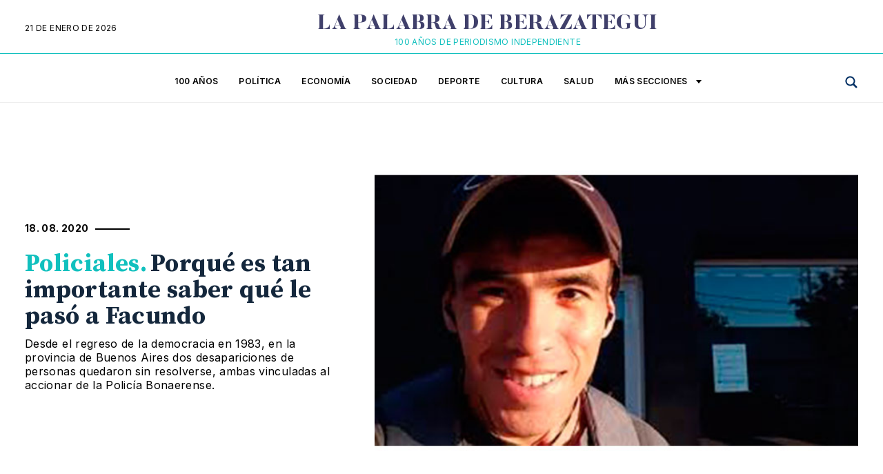

--- FILE ---
content_type: text/html; charset=utf-8
request_url: https://www.google.com/recaptcha/api2/anchor?ar=1&k=6LeSK1UmAAAAABpqjSdV59Oui7ePeZHL9F2Pv9Ys&co=aHR0cHM6Ly9sYXBhbGFicmFkZWJlcmF6YXRlZ3VpLmNvbS5hcjo0NDM.&hl=es&v=PoyoqOPhxBO7pBk68S4YbpHZ&theme=light&size=normal&anchor-ms=20000&execute-ms=30000&cb=78pts83ryu2c
body_size: 49468
content:
<!DOCTYPE HTML><html dir="ltr" lang="es"><head><meta http-equiv="Content-Type" content="text/html; charset=UTF-8">
<meta http-equiv="X-UA-Compatible" content="IE=edge">
<title>reCAPTCHA</title>
<style type="text/css">
/* cyrillic-ext */
@font-face {
  font-family: 'Roboto';
  font-style: normal;
  font-weight: 400;
  font-stretch: 100%;
  src: url(//fonts.gstatic.com/s/roboto/v48/KFO7CnqEu92Fr1ME7kSn66aGLdTylUAMa3GUBHMdazTgWw.woff2) format('woff2');
  unicode-range: U+0460-052F, U+1C80-1C8A, U+20B4, U+2DE0-2DFF, U+A640-A69F, U+FE2E-FE2F;
}
/* cyrillic */
@font-face {
  font-family: 'Roboto';
  font-style: normal;
  font-weight: 400;
  font-stretch: 100%;
  src: url(//fonts.gstatic.com/s/roboto/v48/KFO7CnqEu92Fr1ME7kSn66aGLdTylUAMa3iUBHMdazTgWw.woff2) format('woff2');
  unicode-range: U+0301, U+0400-045F, U+0490-0491, U+04B0-04B1, U+2116;
}
/* greek-ext */
@font-face {
  font-family: 'Roboto';
  font-style: normal;
  font-weight: 400;
  font-stretch: 100%;
  src: url(//fonts.gstatic.com/s/roboto/v48/KFO7CnqEu92Fr1ME7kSn66aGLdTylUAMa3CUBHMdazTgWw.woff2) format('woff2');
  unicode-range: U+1F00-1FFF;
}
/* greek */
@font-face {
  font-family: 'Roboto';
  font-style: normal;
  font-weight: 400;
  font-stretch: 100%;
  src: url(//fonts.gstatic.com/s/roboto/v48/KFO7CnqEu92Fr1ME7kSn66aGLdTylUAMa3-UBHMdazTgWw.woff2) format('woff2');
  unicode-range: U+0370-0377, U+037A-037F, U+0384-038A, U+038C, U+038E-03A1, U+03A3-03FF;
}
/* math */
@font-face {
  font-family: 'Roboto';
  font-style: normal;
  font-weight: 400;
  font-stretch: 100%;
  src: url(//fonts.gstatic.com/s/roboto/v48/KFO7CnqEu92Fr1ME7kSn66aGLdTylUAMawCUBHMdazTgWw.woff2) format('woff2');
  unicode-range: U+0302-0303, U+0305, U+0307-0308, U+0310, U+0312, U+0315, U+031A, U+0326-0327, U+032C, U+032F-0330, U+0332-0333, U+0338, U+033A, U+0346, U+034D, U+0391-03A1, U+03A3-03A9, U+03B1-03C9, U+03D1, U+03D5-03D6, U+03F0-03F1, U+03F4-03F5, U+2016-2017, U+2034-2038, U+203C, U+2040, U+2043, U+2047, U+2050, U+2057, U+205F, U+2070-2071, U+2074-208E, U+2090-209C, U+20D0-20DC, U+20E1, U+20E5-20EF, U+2100-2112, U+2114-2115, U+2117-2121, U+2123-214F, U+2190, U+2192, U+2194-21AE, U+21B0-21E5, U+21F1-21F2, U+21F4-2211, U+2213-2214, U+2216-22FF, U+2308-230B, U+2310, U+2319, U+231C-2321, U+2336-237A, U+237C, U+2395, U+239B-23B7, U+23D0, U+23DC-23E1, U+2474-2475, U+25AF, U+25B3, U+25B7, U+25BD, U+25C1, U+25CA, U+25CC, U+25FB, U+266D-266F, U+27C0-27FF, U+2900-2AFF, U+2B0E-2B11, U+2B30-2B4C, U+2BFE, U+3030, U+FF5B, U+FF5D, U+1D400-1D7FF, U+1EE00-1EEFF;
}
/* symbols */
@font-face {
  font-family: 'Roboto';
  font-style: normal;
  font-weight: 400;
  font-stretch: 100%;
  src: url(//fonts.gstatic.com/s/roboto/v48/KFO7CnqEu92Fr1ME7kSn66aGLdTylUAMaxKUBHMdazTgWw.woff2) format('woff2');
  unicode-range: U+0001-000C, U+000E-001F, U+007F-009F, U+20DD-20E0, U+20E2-20E4, U+2150-218F, U+2190, U+2192, U+2194-2199, U+21AF, U+21E6-21F0, U+21F3, U+2218-2219, U+2299, U+22C4-22C6, U+2300-243F, U+2440-244A, U+2460-24FF, U+25A0-27BF, U+2800-28FF, U+2921-2922, U+2981, U+29BF, U+29EB, U+2B00-2BFF, U+4DC0-4DFF, U+FFF9-FFFB, U+10140-1018E, U+10190-1019C, U+101A0, U+101D0-101FD, U+102E0-102FB, U+10E60-10E7E, U+1D2C0-1D2D3, U+1D2E0-1D37F, U+1F000-1F0FF, U+1F100-1F1AD, U+1F1E6-1F1FF, U+1F30D-1F30F, U+1F315, U+1F31C, U+1F31E, U+1F320-1F32C, U+1F336, U+1F378, U+1F37D, U+1F382, U+1F393-1F39F, U+1F3A7-1F3A8, U+1F3AC-1F3AF, U+1F3C2, U+1F3C4-1F3C6, U+1F3CA-1F3CE, U+1F3D4-1F3E0, U+1F3ED, U+1F3F1-1F3F3, U+1F3F5-1F3F7, U+1F408, U+1F415, U+1F41F, U+1F426, U+1F43F, U+1F441-1F442, U+1F444, U+1F446-1F449, U+1F44C-1F44E, U+1F453, U+1F46A, U+1F47D, U+1F4A3, U+1F4B0, U+1F4B3, U+1F4B9, U+1F4BB, U+1F4BF, U+1F4C8-1F4CB, U+1F4D6, U+1F4DA, U+1F4DF, U+1F4E3-1F4E6, U+1F4EA-1F4ED, U+1F4F7, U+1F4F9-1F4FB, U+1F4FD-1F4FE, U+1F503, U+1F507-1F50B, U+1F50D, U+1F512-1F513, U+1F53E-1F54A, U+1F54F-1F5FA, U+1F610, U+1F650-1F67F, U+1F687, U+1F68D, U+1F691, U+1F694, U+1F698, U+1F6AD, U+1F6B2, U+1F6B9-1F6BA, U+1F6BC, U+1F6C6-1F6CF, U+1F6D3-1F6D7, U+1F6E0-1F6EA, U+1F6F0-1F6F3, U+1F6F7-1F6FC, U+1F700-1F7FF, U+1F800-1F80B, U+1F810-1F847, U+1F850-1F859, U+1F860-1F887, U+1F890-1F8AD, U+1F8B0-1F8BB, U+1F8C0-1F8C1, U+1F900-1F90B, U+1F93B, U+1F946, U+1F984, U+1F996, U+1F9E9, U+1FA00-1FA6F, U+1FA70-1FA7C, U+1FA80-1FA89, U+1FA8F-1FAC6, U+1FACE-1FADC, U+1FADF-1FAE9, U+1FAF0-1FAF8, U+1FB00-1FBFF;
}
/* vietnamese */
@font-face {
  font-family: 'Roboto';
  font-style: normal;
  font-weight: 400;
  font-stretch: 100%;
  src: url(//fonts.gstatic.com/s/roboto/v48/KFO7CnqEu92Fr1ME7kSn66aGLdTylUAMa3OUBHMdazTgWw.woff2) format('woff2');
  unicode-range: U+0102-0103, U+0110-0111, U+0128-0129, U+0168-0169, U+01A0-01A1, U+01AF-01B0, U+0300-0301, U+0303-0304, U+0308-0309, U+0323, U+0329, U+1EA0-1EF9, U+20AB;
}
/* latin-ext */
@font-face {
  font-family: 'Roboto';
  font-style: normal;
  font-weight: 400;
  font-stretch: 100%;
  src: url(//fonts.gstatic.com/s/roboto/v48/KFO7CnqEu92Fr1ME7kSn66aGLdTylUAMa3KUBHMdazTgWw.woff2) format('woff2');
  unicode-range: U+0100-02BA, U+02BD-02C5, U+02C7-02CC, U+02CE-02D7, U+02DD-02FF, U+0304, U+0308, U+0329, U+1D00-1DBF, U+1E00-1E9F, U+1EF2-1EFF, U+2020, U+20A0-20AB, U+20AD-20C0, U+2113, U+2C60-2C7F, U+A720-A7FF;
}
/* latin */
@font-face {
  font-family: 'Roboto';
  font-style: normal;
  font-weight: 400;
  font-stretch: 100%;
  src: url(//fonts.gstatic.com/s/roboto/v48/KFO7CnqEu92Fr1ME7kSn66aGLdTylUAMa3yUBHMdazQ.woff2) format('woff2');
  unicode-range: U+0000-00FF, U+0131, U+0152-0153, U+02BB-02BC, U+02C6, U+02DA, U+02DC, U+0304, U+0308, U+0329, U+2000-206F, U+20AC, U+2122, U+2191, U+2193, U+2212, U+2215, U+FEFF, U+FFFD;
}
/* cyrillic-ext */
@font-face {
  font-family: 'Roboto';
  font-style: normal;
  font-weight: 500;
  font-stretch: 100%;
  src: url(//fonts.gstatic.com/s/roboto/v48/KFO7CnqEu92Fr1ME7kSn66aGLdTylUAMa3GUBHMdazTgWw.woff2) format('woff2');
  unicode-range: U+0460-052F, U+1C80-1C8A, U+20B4, U+2DE0-2DFF, U+A640-A69F, U+FE2E-FE2F;
}
/* cyrillic */
@font-face {
  font-family: 'Roboto';
  font-style: normal;
  font-weight: 500;
  font-stretch: 100%;
  src: url(//fonts.gstatic.com/s/roboto/v48/KFO7CnqEu92Fr1ME7kSn66aGLdTylUAMa3iUBHMdazTgWw.woff2) format('woff2');
  unicode-range: U+0301, U+0400-045F, U+0490-0491, U+04B0-04B1, U+2116;
}
/* greek-ext */
@font-face {
  font-family: 'Roboto';
  font-style: normal;
  font-weight: 500;
  font-stretch: 100%;
  src: url(//fonts.gstatic.com/s/roboto/v48/KFO7CnqEu92Fr1ME7kSn66aGLdTylUAMa3CUBHMdazTgWw.woff2) format('woff2');
  unicode-range: U+1F00-1FFF;
}
/* greek */
@font-face {
  font-family: 'Roboto';
  font-style: normal;
  font-weight: 500;
  font-stretch: 100%;
  src: url(//fonts.gstatic.com/s/roboto/v48/KFO7CnqEu92Fr1ME7kSn66aGLdTylUAMa3-UBHMdazTgWw.woff2) format('woff2');
  unicode-range: U+0370-0377, U+037A-037F, U+0384-038A, U+038C, U+038E-03A1, U+03A3-03FF;
}
/* math */
@font-face {
  font-family: 'Roboto';
  font-style: normal;
  font-weight: 500;
  font-stretch: 100%;
  src: url(//fonts.gstatic.com/s/roboto/v48/KFO7CnqEu92Fr1ME7kSn66aGLdTylUAMawCUBHMdazTgWw.woff2) format('woff2');
  unicode-range: U+0302-0303, U+0305, U+0307-0308, U+0310, U+0312, U+0315, U+031A, U+0326-0327, U+032C, U+032F-0330, U+0332-0333, U+0338, U+033A, U+0346, U+034D, U+0391-03A1, U+03A3-03A9, U+03B1-03C9, U+03D1, U+03D5-03D6, U+03F0-03F1, U+03F4-03F5, U+2016-2017, U+2034-2038, U+203C, U+2040, U+2043, U+2047, U+2050, U+2057, U+205F, U+2070-2071, U+2074-208E, U+2090-209C, U+20D0-20DC, U+20E1, U+20E5-20EF, U+2100-2112, U+2114-2115, U+2117-2121, U+2123-214F, U+2190, U+2192, U+2194-21AE, U+21B0-21E5, U+21F1-21F2, U+21F4-2211, U+2213-2214, U+2216-22FF, U+2308-230B, U+2310, U+2319, U+231C-2321, U+2336-237A, U+237C, U+2395, U+239B-23B7, U+23D0, U+23DC-23E1, U+2474-2475, U+25AF, U+25B3, U+25B7, U+25BD, U+25C1, U+25CA, U+25CC, U+25FB, U+266D-266F, U+27C0-27FF, U+2900-2AFF, U+2B0E-2B11, U+2B30-2B4C, U+2BFE, U+3030, U+FF5B, U+FF5D, U+1D400-1D7FF, U+1EE00-1EEFF;
}
/* symbols */
@font-face {
  font-family: 'Roboto';
  font-style: normal;
  font-weight: 500;
  font-stretch: 100%;
  src: url(//fonts.gstatic.com/s/roboto/v48/KFO7CnqEu92Fr1ME7kSn66aGLdTylUAMaxKUBHMdazTgWw.woff2) format('woff2');
  unicode-range: U+0001-000C, U+000E-001F, U+007F-009F, U+20DD-20E0, U+20E2-20E4, U+2150-218F, U+2190, U+2192, U+2194-2199, U+21AF, U+21E6-21F0, U+21F3, U+2218-2219, U+2299, U+22C4-22C6, U+2300-243F, U+2440-244A, U+2460-24FF, U+25A0-27BF, U+2800-28FF, U+2921-2922, U+2981, U+29BF, U+29EB, U+2B00-2BFF, U+4DC0-4DFF, U+FFF9-FFFB, U+10140-1018E, U+10190-1019C, U+101A0, U+101D0-101FD, U+102E0-102FB, U+10E60-10E7E, U+1D2C0-1D2D3, U+1D2E0-1D37F, U+1F000-1F0FF, U+1F100-1F1AD, U+1F1E6-1F1FF, U+1F30D-1F30F, U+1F315, U+1F31C, U+1F31E, U+1F320-1F32C, U+1F336, U+1F378, U+1F37D, U+1F382, U+1F393-1F39F, U+1F3A7-1F3A8, U+1F3AC-1F3AF, U+1F3C2, U+1F3C4-1F3C6, U+1F3CA-1F3CE, U+1F3D4-1F3E0, U+1F3ED, U+1F3F1-1F3F3, U+1F3F5-1F3F7, U+1F408, U+1F415, U+1F41F, U+1F426, U+1F43F, U+1F441-1F442, U+1F444, U+1F446-1F449, U+1F44C-1F44E, U+1F453, U+1F46A, U+1F47D, U+1F4A3, U+1F4B0, U+1F4B3, U+1F4B9, U+1F4BB, U+1F4BF, U+1F4C8-1F4CB, U+1F4D6, U+1F4DA, U+1F4DF, U+1F4E3-1F4E6, U+1F4EA-1F4ED, U+1F4F7, U+1F4F9-1F4FB, U+1F4FD-1F4FE, U+1F503, U+1F507-1F50B, U+1F50D, U+1F512-1F513, U+1F53E-1F54A, U+1F54F-1F5FA, U+1F610, U+1F650-1F67F, U+1F687, U+1F68D, U+1F691, U+1F694, U+1F698, U+1F6AD, U+1F6B2, U+1F6B9-1F6BA, U+1F6BC, U+1F6C6-1F6CF, U+1F6D3-1F6D7, U+1F6E0-1F6EA, U+1F6F0-1F6F3, U+1F6F7-1F6FC, U+1F700-1F7FF, U+1F800-1F80B, U+1F810-1F847, U+1F850-1F859, U+1F860-1F887, U+1F890-1F8AD, U+1F8B0-1F8BB, U+1F8C0-1F8C1, U+1F900-1F90B, U+1F93B, U+1F946, U+1F984, U+1F996, U+1F9E9, U+1FA00-1FA6F, U+1FA70-1FA7C, U+1FA80-1FA89, U+1FA8F-1FAC6, U+1FACE-1FADC, U+1FADF-1FAE9, U+1FAF0-1FAF8, U+1FB00-1FBFF;
}
/* vietnamese */
@font-face {
  font-family: 'Roboto';
  font-style: normal;
  font-weight: 500;
  font-stretch: 100%;
  src: url(//fonts.gstatic.com/s/roboto/v48/KFO7CnqEu92Fr1ME7kSn66aGLdTylUAMa3OUBHMdazTgWw.woff2) format('woff2');
  unicode-range: U+0102-0103, U+0110-0111, U+0128-0129, U+0168-0169, U+01A0-01A1, U+01AF-01B0, U+0300-0301, U+0303-0304, U+0308-0309, U+0323, U+0329, U+1EA0-1EF9, U+20AB;
}
/* latin-ext */
@font-face {
  font-family: 'Roboto';
  font-style: normal;
  font-weight: 500;
  font-stretch: 100%;
  src: url(//fonts.gstatic.com/s/roboto/v48/KFO7CnqEu92Fr1ME7kSn66aGLdTylUAMa3KUBHMdazTgWw.woff2) format('woff2');
  unicode-range: U+0100-02BA, U+02BD-02C5, U+02C7-02CC, U+02CE-02D7, U+02DD-02FF, U+0304, U+0308, U+0329, U+1D00-1DBF, U+1E00-1E9F, U+1EF2-1EFF, U+2020, U+20A0-20AB, U+20AD-20C0, U+2113, U+2C60-2C7F, U+A720-A7FF;
}
/* latin */
@font-face {
  font-family: 'Roboto';
  font-style: normal;
  font-weight: 500;
  font-stretch: 100%;
  src: url(//fonts.gstatic.com/s/roboto/v48/KFO7CnqEu92Fr1ME7kSn66aGLdTylUAMa3yUBHMdazQ.woff2) format('woff2');
  unicode-range: U+0000-00FF, U+0131, U+0152-0153, U+02BB-02BC, U+02C6, U+02DA, U+02DC, U+0304, U+0308, U+0329, U+2000-206F, U+20AC, U+2122, U+2191, U+2193, U+2212, U+2215, U+FEFF, U+FFFD;
}
/* cyrillic-ext */
@font-face {
  font-family: 'Roboto';
  font-style: normal;
  font-weight: 900;
  font-stretch: 100%;
  src: url(//fonts.gstatic.com/s/roboto/v48/KFO7CnqEu92Fr1ME7kSn66aGLdTylUAMa3GUBHMdazTgWw.woff2) format('woff2');
  unicode-range: U+0460-052F, U+1C80-1C8A, U+20B4, U+2DE0-2DFF, U+A640-A69F, U+FE2E-FE2F;
}
/* cyrillic */
@font-face {
  font-family: 'Roboto';
  font-style: normal;
  font-weight: 900;
  font-stretch: 100%;
  src: url(//fonts.gstatic.com/s/roboto/v48/KFO7CnqEu92Fr1ME7kSn66aGLdTylUAMa3iUBHMdazTgWw.woff2) format('woff2');
  unicode-range: U+0301, U+0400-045F, U+0490-0491, U+04B0-04B1, U+2116;
}
/* greek-ext */
@font-face {
  font-family: 'Roboto';
  font-style: normal;
  font-weight: 900;
  font-stretch: 100%;
  src: url(//fonts.gstatic.com/s/roboto/v48/KFO7CnqEu92Fr1ME7kSn66aGLdTylUAMa3CUBHMdazTgWw.woff2) format('woff2');
  unicode-range: U+1F00-1FFF;
}
/* greek */
@font-face {
  font-family: 'Roboto';
  font-style: normal;
  font-weight: 900;
  font-stretch: 100%;
  src: url(//fonts.gstatic.com/s/roboto/v48/KFO7CnqEu92Fr1ME7kSn66aGLdTylUAMa3-UBHMdazTgWw.woff2) format('woff2');
  unicode-range: U+0370-0377, U+037A-037F, U+0384-038A, U+038C, U+038E-03A1, U+03A3-03FF;
}
/* math */
@font-face {
  font-family: 'Roboto';
  font-style: normal;
  font-weight: 900;
  font-stretch: 100%;
  src: url(//fonts.gstatic.com/s/roboto/v48/KFO7CnqEu92Fr1ME7kSn66aGLdTylUAMawCUBHMdazTgWw.woff2) format('woff2');
  unicode-range: U+0302-0303, U+0305, U+0307-0308, U+0310, U+0312, U+0315, U+031A, U+0326-0327, U+032C, U+032F-0330, U+0332-0333, U+0338, U+033A, U+0346, U+034D, U+0391-03A1, U+03A3-03A9, U+03B1-03C9, U+03D1, U+03D5-03D6, U+03F0-03F1, U+03F4-03F5, U+2016-2017, U+2034-2038, U+203C, U+2040, U+2043, U+2047, U+2050, U+2057, U+205F, U+2070-2071, U+2074-208E, U+2090-209C, U+20D0-20DC, U+20E1, U+20E5-20EF, U+2100-2112, U+2114-2115, U+2117-2121, U+2123-214F, U+2190, U+2192, U+2194-21AE, U+21B0-21E5, U+21F1-21F2, U+21F4-2211, U+2213-2214, U+2216-22FF, U+2308-230B, U+2310, U+2319, U+231C-2321, U+2336-237A, U+237C, U+2395, U+239B-23B7, U+23D0, U+23DC-23E1, U+2474-2475, U+25AF, U+25B3, U+25B7, U+25BD, U+25C1, U+25CA, U+25CC, U+25FB, U+266D-266F, U+27C0-27FF, U+2900-2AFF, U+2B0E-2B11, U+2B30-2B4C, U+2BFE, U+3030, U+FF5B, U+FF5D, U+1D400-1D7FF, U+1EE00-1EEFF;
}
/* symbols */
@font-face {
  font-family: 'Roboto';
  font-style: normal;
  font-weight: 900;
  font-stretch: 100%;
  src: url(//fonts.gstatic.com/s/roboto/v48/KFO7CnqEu92Fr1ME7kSn66aGLdTylUAMaxKUBHMdazTgWw.woff2) format('woff2');
  unicode-range: U+0001-000C, U+000E-001F, U+007F-009F, U+20DD-20E0, U+20E2-20E4, U+2150-218F, U+2190, U+2192, U+2194-2199, U+21AF, U+21E6-21F0, U+21F3, U+2218-2219, U+2299, U+22C4-22C6, U+2300-243F, U+2440-244A, U+2460-24FF, U+25A0-27BF, U+2800-28FF, U+2921-2922, U+2981, U+29BF, U+29EB, U+2B00-2BFF, U+4DC0-4DFF, U+FFF9-FFFB, U+10140-1018E, U+10190-1019C, U+101A0, U+101D0-101FD, U+102E0-102FB, U+10E60-10E7E, U+1D2C0-1D2D3, U+1D2E0-1D37F, U+1F000-1F0FF, U+1F100-1F1AD, U+1F1E6-1F1FF, U+1F30D-1F30F, U+1F315, U+1F31C, U+1F31E, U+1F320-1F32C, U+1F336, U+1F378, U+1F37D, U+1F382, U+1F393-1F39F, U+1F3A7-1F3A8, U+1F3AC-1F3AF, U+1F3C2, U+1F3C4-1F3C6, U+1F3CA-1F3CE, U+1F3D4-1F3E0, U+1F3ED, U+1F3F1-1F3F3, U+1F3F5-1F3F7, U+1F408, U+1F415, U+1F41F, U+1F426, U+1F43F, U+1F441-1F442, U+1F444, U+1F446-1F449, U+1F44C-1F44E, U+1F453, U+1F46A, U+1F47D, U+1F4A3, U+1F4B0, U+1F4B3, U+1F4B9, U+1F4BB, U+1F4BF, U+1F4C8-1F4CB, U+1F4D6, U+1F4DA, U+1F4DF, U+1F4E3-1F4E6, U+1F4EA-1F4ED, U+1F4F7, U+1F4F9-1F4FB, U+1F4FD-1F4FE, U+1F503, U+1F507-1F50B, U+1F50D, U+1F512-1F513, U+1F53E-1F54A, U+1F54F-1F5FA, U+1F610, U+1F650-1F67F, U+1F687, U+1F68D, U+1F691, U+1F694, U+1F698, U+1F6AD, U+1F6B2, U+1F6B9-1F6BA, U+1F6BC, U+1F6C6-1F6CF, U+1F6D3-1F6D7, U+1F6E0-1F6EA, U+1F6F0-1F6F3, U+1F6F7-1F6FC, U+1F700-1F7FF, U+1F800-1F80B, U+1F810-1F847, U+1F850-1F859, U+1F860-1F887, U+1F890-1F8AD, U+1F8B0-1F8BB, U+1F8C0-1F8C1, U+1F900-1F90B, U+1F93B, U+1F946, U+1F984, U+1F996, U+1F9E9, U+1FA00-1FA6F, U+1FA70-1FA7C, U+1FA80-1FA89, U+1FA8F-1FAC6, U+1FACE-1FADC, U+1FADF-1FAE9, U+1FAF0-1FAF8, U+1FB00-1FBFF;
}
/* vietnamese */
@font-face {
  font-family: 'Roboto';
  font-style: normal;
  font-weight: 900;
  font-stretch: 100%;
  src: url(//fonts.gstatic.com/s/roboto/v48/KFO7CnqEu92Fr1ME7kSn66aGLdTylUAMa3OUBHMdazTgWw.woff2) format('woff2');
  unicode-range: U+0102-0103, U+0110-0111, U+0128-0129, U+0168-0169, U+01A0-01A1, U+01AF-01B0, U+0300-0301, U+0303-0304, U+0308-0309, U+0323, U+0329, U+1EA0-1EF9, U+20AB;
}
/* latin-ext */
@font-face {
  font-family: 'Roboto';
  font-style: normal;
  font-weight: 900;
  font-stretch: 100%;
  src: url(//fonts.gstatic.com/s/roboto/v48/KFO7CnqEu92Fr1ME7kSn66aGLdTylUAMa3KUBHMdazTgWw.woff2) format('woff2');
  unicode-range: U+0100-02BA, U+02BD-02C5, U+02C7-02CC, U+02CE-02D7, U+02DD-02FF, U+0304, U+0308, U+0329, U+1D00-1DBF, U+1E00-1E9F, U+1EF2-1EFF, U+2020, U+20A0-20AB, U+20AD-20C0, U+2113, U+2C60-2C7F, U+A720-A7FF;
}
/* latin */
@font-face {
  font-family: 'Roboto';
  font-style: normal;
  font-weight: 900;
  font-stretch: 100%;
  src: url(//fonts.gstatic.com/s/roboto/v48/KFO7CnqEu92Fr1ME7kSn66aGLdTylUAMa3yUBHMdazQ.woff2) format('woff2');
  unicode-range: U+0000-00FF, U+0131, U+0152-0153, U+02BB-02BC, U+02C6, U+02DA, U+02DC, U+0304, U+0308, U+0329, U+2000-206F, U+20AC, U+2122, U+2191, U+2193, U+2212, U+2215, U+FEFF, U+FFFD;
}

</style>
<link rel="stylesheet" type="text/css" href="https://www.gstatic.com/recaptcha/releases/PoyoqOPhxBO7pBk68S4YbpHZ/styles__ltr.css">
<script nonce="bIbtzbC9Razxlb9JH7DwJQ" type="text/javascript">window['__recaptcha_api'] = 'https://www.google.com/recaptcha/api2/';</script>
<script type="text/javascript" src="https://www.gstatic.com/recaptcha/releases/PoyoqOPhxBO7pBk68S4YbpHZ/recaptcha__es.js" nonce="bIbtzbC9Razxlb9JH7DwJQ">
      
    </script></head>
<body><div id="rc-anchor-alert" class="rc-anchor-alert"></div>
<input type="hidden" id="recaptcha-token" value="[base64]">
<script type="text/javascript" nonce="bIbtzbC9Razxlb9JH7DwJQ">
      recaptcha.anchor.Main.init("[\x22ainput\x22,[\x22bgdata\x22,\x22\x22,\[base64]/[base64]/[base64]/bmV3IHJbeF0oY1swXSk6RT09Mj9uZXcgclt4XShjWzBdLGNbMV0pOkU9PTM/bmV3IHJbeF0oY1swXSxjWzFdLGNbMl0pOkU9PTQ/[base64]/[base64]/[base64]/[base64]/[base64]/[base64]/[base64]/[base64]\x22,\[base64]\x22,\x22LjrDnsOiw7QHwoTDhlg0NW4nBcOKwpYaV8Kyw787VkPCtMKOblbDhcO8w7JJw5vDocK7w6pcQQI2w6fCgjVBw4VMYzk3w7PDksKTw4/[base64]/Co8Otwr/Cr0Q/wr9ewp7Cq8OJK8KkecOLdFt/OyxEdMK4wog7w54tf2seZcOuCFUlAzrDiRF/csOCATwFLMKANVDCtVjDlFsRw6NFw7HCp8OIw6liwpXDhmUxAjZIwrTCk8Obw4HCg2nDoiTDt8OEwoIew4HCsCkQwoPCiCnDrsKBw7bDu0EnwrAAw5xcw4zDtE/[base64]/DssODY2jDrcOwRWvDs8O3w54vSMOoMMKvwr0KHlTDosKYw6zDnQfCvMKkw7HCjlvDhcK1wrMEY3xFKU0Nwo/[base64]/DvMOIWsOtTMOEw73Cn8KZwp/[base64]/DlsOnwrjDtsKlEMK7Oj8bezdOccO3w51bw50CwqE+wp7CoG06QnFWc8KlLcO6TnLCr8OgZEBUwrzCssOhwpTCsFfCg1HCpMOnwr3Cu8KVw4oZwqvDvcOow4nCviFgHsKBwqjDqMKKw7QGYMObw7nCncOywqAtFMOTBgbCn38/wpTDp8OpFHPDkxVww5pdUQhgKkPCpMOUfh07w5M3wpMDVhJ4SG4Ew6DDgMKMwoNBwop2DjUqccKOCTpXasKOwrPCgcKDdsKoQcOIw7/CksKQDMO5McKbw4s7wpoZwpPDnMKww68lwrxMw6bDt8KlN8KpTcKXcjfDisKdw6ByJ0PChMOAMljDjR7Dj0jCiXw/QSjCjwXDm3hNGGNfcsOvecOuw51wF0XCgCBSEsOjKRZywp01w5DDqMKoccK2wpnCrcKBw54hw71UOcK0N03DmMOuYcKgw5LDqwbCiMO+wqchH8O3UCvCusOZFlAvOMOEw5zCqzrDncOEGEgJwpjDpEPCqsOmwp/[base64]/[base64]/[base64]/w6k5wqYEbA7CmBZTw5wwYMOtecOpRcKnw5A4HcK6VsKDw5TCrcOsYcK7w4fCnDwdci/CgGfDpTPCqsKjwrN/[base64]/Cnz1Aw5AvwrkfBXzDg8OeUjvDiXZHXcO0w6krbmbClVnDo8KHw4bDoD/[base64]/[base64]/CjcKNYj/DrsKOw64EXxJtw5h7OsKkasKAPsK8w5FWw67DpcKew5kXCMO5wrzDsyZ8wrDCicO4B8Opw7UZZcOdasK3GMO4RcOJw4DDvFTCrMO/BMK3AkbCvxHCgAstwoNiwp3DknrChi3CucKRU8ObVznDncOYHMKSUcOyNSPCnsOywrDCplhOBcOeEMKmw6PDrzzDlMKiwpDCjcKbX8O7w4nCuMOnw47Dsgw4O8KrasK5PQYTcsOUTDjCjArDisKKd8Knb8KbwovCpMKtCAHCjcKRwpDClwJKw6zCgEE/UcOuWiBGwqPDqwvDucKcw7jCpMO7wrQXEcOAwqHCjcKDCMO6woM/wobDmsKywq/CmsO5LhYrw6BXfG/DhXPCsG7ChwjDtEDCqcOjQAgpw7vCrHXDkAIqc1DCmsOnE8OAwpjCscK3HcOYw4rDoMOtw7BgaEEWWUsuaSkxwp3DucOKwqrDikYHdi1IwqLCtidwU8OGWlh6G8OhPwlsZirCjMK5wrUAM3HDoEnDlWDCocObW8Ovw5A0e8ODw6DDp1LCl1/CmQDDusK8E0Qhw4Jawo7CplzDtDsFw4NiKy46VsKVK8OiwojCucO9dn7DvcK0W8O/wqsUR8Krw7Y3w6XDtT0aS8KLUyNiacOewqNkw4nCgAnCnXQLMXbDs8KZwpoiwqnChFrClsKIwqsPwr18BnTCtT1twovDscKIHsK2w7l0w4hKJcO3UlgRw6DCnyvDlsOfw4QLVG8heFnClFLCqQo/wpDDhTvCqcOzWh3CqcKYVHjCrcKOFx5jwrvDocOZwo/CvMOjZHUqVsKbw6hzNUtawoE4KsK5XsKSw4hIcsKIPj86B8OyFMKewobCm8KZw6l2W8OKKArCl8OCBB7CoMKUwrrCq0HCjMOgKgZdIsKzw5rCrSVNw5nCsMOvC8OvwocAS8KNT2/DvsKOwr/CvHrCkxYuw4JXQ2wNwpfCpT9Mw79mw4XChsKKw6/DisOcH345wpdcwqVfF8KqX0/CmizChwVcw6nDpsKCBsKNTl9jwpZhwrvCjz4RUT8MfSpPw4fDm8KOIcO2wq3CqsKEaicrLyx9E1XDgyHDusObaU/CgsOvLMKLTMK6w58Aw6pJwpTCmng+OsOlw7JzUMOVw53CnsOwKcOuXhDCl8KiNQ7Cn8OsBcO2w7HDj0fCo8O9w57DjhjCoA/Cv3fDiDc0wpQ7w5s6f8OJwrMqQg5aw77DgwbDnMKWVcKaJSzDusO/[base64]/O8KCw7sCwr5/wq3DsMOSeih0dsKIw5TCnkzCuGsgB8OsFwFaGH3DkmAeQx/DmjvCvsOJw5fCjldTworCo1g9aXlDfMKuwqw3w4Vaw4xQC1rCoFQLw4NYe2HClxLDrjnDksO6w4bCsxJoHcOGwp/DhMOLIXYKe3BEwqcRNsO2wqLCkX19wpZjUhkNw6Jjw4HCnzdcYy11w5lAd8OSKcKIwoLDm8Kqw7p/wrzCnw/Dv8OawrAbOMKCwrt0w7x9BX5Sw5gYY8KFIDLDj8O9IMOsdMKbI8O6HMKtUT7CjsK/[base64]/CpMK0A8K4w75Nw5nCgsKiEBPClMOST0hXwo9KfTnDtW3DugbDqF7Ctm8xw64nw5oKw4lmw6ozw57DqMKoYMK/T8K7wrvCrMOPwrFcQsOhOxnCk8Kqw67CksKKwq0eGTLChUTCnsO9MWcvwpjDnsKEPxnClU7Diy5Qw4bCi8OAZzBgd0QvwqR6w7zCphIdw7REWMKWwpciw5ULwpTCsQBUwrtrw6nDlBRQAMKTesOGGT/[base64]/Dml3CncOJYMOVBcKAJ8OBSkjCjsOWwq3DuSIpw4bDscKnwrnCum9Nw6rDlsO9wrpTwpE4w53Dsm8iCX7Dj8OVSMOcw4Ndw7/DvFDCnFkfwqUtw4TCkWDDiipJUsK6M2/ClsK1XiDCpjUaB8KVwrHDkcKRdcKTEWNOw79RCcKEw5/Cq8KFwqXCm8O0Z0MmwqTCiHRSKcKxwpPCkyEZS3PDvMKbw50kw4XDswdIFsKIw6HCgjvDsBBWwqjDmsK8woPDoMKwwrhrfcKnJUcYQ8KYeAlmaS5Xw4HCtjw4wrIUwpxrw7HCmA0SwqjDvQAIwqQswrJFYH/Di8Krwoozw7NMDEJZw7ZhwqjCoMO5GVltNmnCkm3CmcKcw6XDjwEMwpkcw6PDkWrCg8Kyw77DhHhIw5Yjw6Rac8O/wrDDiEDCrV88eCBowr/Dv2fDhDfCs1BHwqfClnXCu0lgwqo6w7HDmEPCjcKCf8OQwp3DtcKzwrEiMhEqw4NDJ8OuwrzCvFzDpMKRw5dMw6DCosKvw4PCvixXwozDiX1YM8OPBDd9wqLDusOkw6jDkRUHfsO9FsOQw4NHD8KZPXNiwqkCYMOdw7gBw55Ow6XCgh0nw6/DtcO7w7XCh8OgdVkqGcKyHjHDijDDuEMbw6fDoMO2w7PCuRvDhsKcehjDnMKHw7jDqcKrNVbCglvDgw4+wrXDisOiAsKVTcOYw4l5wpzCn8Orw74vwqLCq8KBw7bDgg/DkWwJSsOTw59NenDCk8Kuw6/CocOSwq3CmlfCssKCwoXCnlnCuMKww43DpcOgw51WOVhQEcOZw6EuwoIhc8OgHQlracKtXTXDm8KyI8Knw7DCsB3DvRVmTkpXwoXDqnIZfV/Dt8KEHhvCjcOww49eZkDCrDbCjsOIw444wr/Dm8OUfC/DvcOyw4E9SMKKwofDiMK4BQAjdFnDnmk9wqtUI8OmOcOuwqc3woMNw73Du8OuDsKuwqRPwojCiMO8woILw63CrkbDtMOhCGdywovCt2MCKsKbQcOhwoDDusO9w7bCq2HChsKvAkUsw4fCo2TCmn/CqXDDqcKqwoh2wpHClcOwwqhhZTESMsOTUVUnw5XCtANRUQZZZMOAX8O9wqvDpXEowo/Di099w7jCh8KQwp1fwrrCnlLCqUjDqsKBQcKCCsOrw5Quw6FFw7TDlcKjY2hvaCTCtsKDw4VFw7bCiAI/w5FXMsKEwpTCg8KGEsKRw7jDjcK8w7MawotsPkFJwrc3G1PCoUzDlcOcLHPChRXDjz97eMODwpDCuj00wp/[base64]/CoMOaw7AMJMKMMAbDoMKHwrlkwo/DpC/Dm8OYwqV+HlVNw5HDgsKQw5xTEy9Qw7XCvFjCksO9MMKmw5rCqxl/wpFgw7IzwoHCqcKgw5lSalzDpDLDsxvCl8KPCcOBwp0Awr7DvMOFKi3Cl0/CuzLCjVLCtMOJXMOBUMOiKHvDhsO+w67Ch8ONDcKsw5nDucK6WsOIL8KVH8Ogw71XY8OGF8OEw6/ClsKYwrluwqhEwrpRwocew6nClcOdw7LCicOQbiUoJiF3c0Bawq0Ew6/[base64]/Dm8KQw65AwrPCpG/DlQDDosOZw43CpAfCjsO9PcKjw5gRwpXCoDkGNAMZO8KYaV0IPsOQW8KLTTPDmE7Dp8K+ZwhMwpUBw5FAwrnDmMKUcXsRG8K6w6rChz/DqynCkcOQwoPCm1FmYCY1wo9DwovCvWLCnkDCswxZwq/CpELDplbCiSvDk8Oiw5YFw7JfF3PDo8Kowpc7w7MhHsKww5rDjMOEwo3CkXd0wpjCjsKgDsOQwpnCi8OYw6t/w5jDhMOvw4gtw7DCvsOPw713w6TCmm8dw7TDisKOw7Fbw6oIw7UjNsOpewnDoFvDhcKSwqsvwqbDgsOuXGPCv8KnwrTCkWhlNsKEwolOwrbCrMO4bMKwF2HCvi3CpFzDim8/RMKzexHCqMKOwo9rwpchYMKGw7LCtjfDr8OpdGPCqzweBcK/f8K8MGPCnTXCtWPClndwIcKfwpTCqWF+MDsOXyQwATdWwpcgIATDpw/[base64]/U8OTw5PCnxTCtyldw5/DtcKjTcO4w7HDvSnCm8KSecOdGSd0N8KLXyRZwqIqwqA+w4Zow7Iow51Wf8O1wqclw5XDlcO5wpQdwofDhkQ9asOjUcOIIcKSw4fCq24WVcKQEcKvQnzCuEDDsVHDi2d0Z3rCsylxw7fDjkfCtlgYQsK3w6DDqMOHw7DDuTo4GcOAFm05wrR/w63CkSPDrcKpwp8bw7zDiMOxXsOySsK5csOgFcOlwoxUJMKfPkdjfMKYw6XDvcO1w6TCm8ODw5bCvsOkRGV+ARLCqcOXCDNQKyNnfidfwovCn8OQIlfCrcKeCjTCqR11w44Fw6XCocOmw6JcJ8K8wqUlW0fCtcOTw6gEfCLDgWZow7vCvMO9w6XCmx7Diz/Dq8KFwooWw4QtYD4dw5TCvi/[base64]/DsMK6WMK/PHQzWMOKfcKAwqjCl8OAw4nDn8K6PGjCi8KXesOvw6LCgsOFV0nCsWgPw5fDhsKlbAbCvMKzwq/[base64]/Dt13Cnl/[base64]/wohPw4JyCcK0ZHhQw6gsZ8KoPEo4w4Zxw6rClmlKw79Iw59kw6zDqwh4VjhRPcKOasKALsKwZnI7VsO+wrHCq8O+woUbO8KLFsKrw7LDisO3NMKEw53Dvm9bPsOFCmoXAcKLwqh2OUHCp8O3w71wcVgSwrZwfMKCwpNgZ8Kpwr/DkCYEX3Uow5AVwq8aN3kRWcKDIsK+fUvCmcKUwo/CrnZjDsKcCGEvwo3DosKXHsKidMKmwoVrw6jCliAHwqUTbk3DhX0EwpghP3vDrsO5YhZWXnTDicO8dBzCihfDsz5BARRqwoDCpj7DqUgOwrTDlC9rwohdwotuJsOpw5x/UhXDjMKrw5hUUS0INMO7w43DtXYLPBvDmxDCrsOgwrp7w6XDvhDDs8OJRcOnwpjCm8Oqw7trwpp7w73DqcKZw74Mw6Y3wpjDrsOAY8OgTcKMZG0/[base64]/CiRPCnEFbwrl5bVwvw5/CqsKrSTHDhsOuw7TClXd1wosAw6/[base64]/Dhj3ClMKFw4xMw6VtwrJqwrVWEMK4FQ7DmsOlwrPCvMOgAcKDw5jDi3MUWsOKWF3DhiZJd8KHKMOnw5tGfHdWw40dwrLCn8O+GyPCqcODPcO9AMOAw7fCgzBSWsK0wq9MF3DCqxzClA/[base64]/CmEHDj8KXA0rCihvDlMKBwrBWZ2VwGizChsOeB8KRWMK2DsOiw5kgwrvDrsOlK8OewoNfSMOXBnbDmxhGwr7CkcOyw4ERw7rCi8KgwrUvccKdesK6PcOnUMOMWHPDmCBFwqNNwrzCmn15wq/[base64]/fEV5BcOmLwLCrsK8YsO3KR9UZjTDtlVIwrrDg39sAsKtw7xLwqZBw60/wpJYW01/HsO7FMK6wpp2wpggw6/DhcKXTcKjwqd/Ai4icMORwr1RACMoSiFkwovDucOWTMK5YMOrTTnDkhHDpsObXMKkakhdw4vCq8Ksf8Okw4crL8KAC1bCmsO4wpnClT7Csxpxw4HCr8KNwqw8QwhbPMKQOiTCiR/CmWspwpDDjsOLw5DDli7DggMOCyBPYcKvwrs8LsOdwqdxw4xPK8KnwrzDisOXw7ovw4zCgShkJCzDssOBw6xdUcKhw4HCnsKrw5LCmwgfw5xnYgkLQWgmw45uwrFLw7JcfMKBCMOjw67DjVtGO8Orw6/Dk8O1FlFIw5/Ck1PDtw/DkTnCvMK3WQpGN8OyWsO0wpdJwrjDmkbChsOpwqnCicOJwolTZTVZLMOCRAnDjsOjDSd6wqYTwpLCtsOCw7vCp8KEw4LCqTMmw6nCmsK9w49vwrfDoi5OwpHDnsKdw4Buwp0+NcK3LMKRw4/Dk0B/[base64]/wo7DmBnChUnDt8K0w5hLDsOZFQkeT8KUMsKKC8KTHXU7WMKYwoQpVl7CtsKaX8OGwoEdwqwwai52w7dGwpTDsMKlccKPwpgdw7DDocK/w57DuG4fcsKCwoPDvlfDo8Onw5cKwot1wpLDicOWw7HDjTdowrNqwocKw6zCmjDDp31KdnN0F8Kpwp9UccOsw57Cj3vDp8OjwqtSQ8OnT1DCiMKmHSVoThgnwqZ7woZIVWnDi8OTUGPDnsKBKFUGwpJyCsOSw5TCsSbCmk3CoSrDqMKewoTCmcO/Q8Kedj7Dk35gwphoesO+wr4Cw6AAU8OEJh3DscKXSsKsw5XDn8KKfWkZDsKMworDgWJywojDllrCtMO3bMO6OlDDjCHDsH/CnsK9FiHDjUo9w5N7RVpFAMOsw4l/DcKIw5TCkk3CiVnDncKqw7jDuBtVw7/CsBl1FcOzwrDCrBXCpSJXw6TCjl8LwoPCscKBf8OiUsKtw53Cr1t8awjDhWN3wpZCUyPCnT4+wq3CuMKiQUMVwqNYw7BWwo0Ww7geAMOVfMOhwrV6wq8iUW/DklN5JMKnwojCgDVewrItwr7DnsOcB8K6VcOeVEIUwrQVwpHCn8OORcKCKkdeCsOuAhHDj0zCrmHDhsOqTMOSw4cIOsOgwozCnB0jw6/CrsOfacK6wonClgrDj21awqA+w78OwrN9w6kow79wU8K3ccKFw6XDjcOMDMKLaBXDqAgJXMOBw77DtMOQw69OFcOAHcOJwp7DpsOZLlhbwrfCiGrDn8OZfsOjwovCvQzCuxpdXMOJIg9QJcOGw5dZw5gbwqTDo8OCHXVhw6zCsHTCusKfSGRkw7/CoGHChcOZwr/CqH7CmwhgPHXDpHcBHMKiw7zClg/Di8K/LT3CtQRWBGhZS8KgeD7Co8O3w4w1wrUcw54PJsKkwr3CtMOowrzDuh/CgE0Zf8KiYcONTiLCh8OOOAR2a8OifVpfG23Dl8OdwqzDjXjDkcKSwrIZw50bwrYdwos6a2DChcOEGcKjEMO/HMKLQcK+wqYjw4JHaQAJSggUw7TDjl3Drllew6PCj8OyYmclIhfCucK3MwxmE8OiLjfCj8KhBQgjwptsw7fCtcOHTA/CqwLDlcKAwoDCgMKkMxPCpQjDnF/ChMKjAmXDlRslGRbCrToBw6fDo8O3f0LDongEwo3CjMOCw4/CkcKnIlYXYS84G8KBwppbFMKpLF5bwqF4w4zCtm/DlcOIwq4XXmlGwoRkw6drw6zDrzjCtsOjw4AYwo4twrrDuUBeHETDtiPCn0gmPC04a8KqwoZLf8OQwpzCk8KXS8KlwpvDlMKpER9wQXXDscOWwrIKZx3Cok0+AH81Q8KUUX/[base64]/[base64]/w4bDkG7DrkYXw7RmwqgpA8O0wp3DhVh5wpbDgk7ChMKHJMOIw5U9CMKbfwRACMKOw4pjwonDhz3CnMOlw5vDl8K/[base64]/CqUJuPcOzScOlwo/DggfDt8OEWQDDqivCp0QbecKLwpjCslvCngbChAnDiBDDoT3CvRpsWhvCsMKnHMOvw53CmcOnehkTwq7DksKfwqEoWjo4HsKqwrFCB8Oxw69sw5rCoMKNBXwJwpHDpSQcw4jDqkB3wqEiwrd/SV3ChcOBw6LCq8KhXwnChEDCmcK9O8OvwpxHamvDp33DiGQjCcOZw4d0ZsKLFEzCuH3DrBR1w60RcjnCjsOywqk4wqvClkXDskYsah9XacOmUxxew7BINMOEw6ppwpNIUDQjw509w47DrMOuCMOxw6/CkCrDjlgCREDDrMK0IS5Gw4rCuCLCj8KNwoIESi7DjcOpMW3DrsKhG3p/UsKPccOgw4xlQ07DiMOHw7LDtwrCisOyR8KeQcO8TsOAcnQGKsOWw7fDqA5xw540W1DDmyzDnQjCvsOcLwI9w7nDq8OJw6vCuMOXwrsiwrk2w48dw6ZNwoEbwqPDqcKjwrJBw4duMDbCt8Kiw6IAwrUYwqZOEcK2SMKPw6rDj8Onw5UUFE/DosOQw5fCi3nDtcK/[base64]/[base64]/Ct8O7wpbDsV58wo3DhcOPwrwXwqHDlcKFwrjDsMK6bR8gwpzCh17DpwwBwqvCncK8w5Y/NcKfw4pcOMKLwqIDMsKdwp/Cq8KqU8O9GsKsw4/CrmfDosK5w7QMOsO0EsOoIcOZw6vCgcKODsOSfiDDmBYaw6B3w4zDrsOXO8OGJsK+C8OUHWAkegzCrTvCisKaBG99w6kywoTDjGl9DSDCmzdSWMOvAcO1w43DpMOlwp/ChFPCjGjDugtvw4vCig3CtsOKwq/DtynDkcKfwrd2w7l/w6Mjw7YWByDCvjPDpHh5w7HClCVQJ8OJwqciwr4/[base64]/DnMOQKRxCQ0F1BCTDksOhwqLDnm53w7M4IDRqEFhdwqtnc34wGWEUEE3CqDZEw7vDhwzCvMKTw73Dsn1DAkggw5/CnX3CjMONw4R7w61NwqbDmcKqwrcBWl/CgsKTwpN4w4dpw7vDrsKDw7rCmDRsahJ+wrZ5G2sjeHbDvsO0wpt3Ui1ifkllwonCpE3DjXLDpRjCng3DlcKmXjIDw6HDpCN6wqfCjMKYDS7Dp8OkdcKwwoR3b8Kaw5FmFjTDr3bDolzDi3VXwqpcw5QlWMKnw4YRwogDARpcwrXCmTbDh10yw6N/cg7CmsKTMXEswpsXeMO0ZMOhwoXDkMKzd1xswoJAwpotEMObw64sPsKZw68KbcK3wr9sS8OswoQLK8KpB8OZO8K6FcOeZsOkDi/CoMK0w5hIwrrCpjrChH/[base64]/[base64]/Dkwo/D8OdwpXDvEUPwoRdwrrDkhwjw5czRjp9csO7wpsDw54gw5UDDVlJw4wzwpodb1kuC8OIwrPDm2xqw4BdEzwkYmnDjMKrw6tIT8OBMMOTDcOCOcKgwoHCrishw7HCucKNOMK/w4FVO8OMXwIOAUxLwrxHwr1BZMO6J0LDrVMgAsOewpzDrcKlw6MnJyTDl8OiTUkRKsKmwrvCqMKfw4rDm8Okwq7DvsORw7DCq3tFVMKawqofeiQKw4LDjzbDosOBw47Ds8OlV8KWwpPCvMKnw5/DjQBkwos6cMORwppnwoBaw77DkMOdEVbCrVDDgDFGwrtUGcOXwqTCv8KlU8K4w7vCqMKyw4gXOHbDhsKQwq/ClsOqPGvDmGAuwoPDinF/wonCpmLDpQRFXwcgGsOpFmFIYhTDrUDCucOYwr7Cq8OZVlfDihLDozE0cXfDkcOKw4EGw5dHwr5mwotCbxjCgWvDkcOHe8OMJ8KqWDULwpfDsF0rwp7DtlrCv8Kef8OAXy/CtsOzwojCiMKSw6QHw67CpsOswrfDq0E+wrArFXzDt8OKw5LCrcK0KDo8GnwHwr84PcKVwrddfMOgwp7DnMKhw6HDmsKGwoBRw4zDk8OWw59CwoZ2wo/[base64]/wp1Xwo3CocOfIcONWHrDlcOjImhRP3gRVcOoMyBVw55nWMOmw7rCgn5aA1TDqS/CphwlVcKKwoMPYw4/[base64]/CkGYvVMOLaSdvwpjDqcOAwrkfw5s4w6Q7w67DqsKnScOfHMOlw7FXwqTCgkvCoMOfFH8tTsO8DsK1UEoJD2LCg8O0T8Ksw7spBMKfwqN7w4FcwrowesKLwr/[base64]/DiWMNfcOkw4rDpMOXw61mECQrRcO9w6XDmjRfw6tPw77DmW1Xwo/DhW7CusK0w7fDjcOvwrHClsKeYcKTfsKxZMOdwqUPwq01wrFEw4nCjsO1w7ECQ8O3e1nCtSjCgjjCqMOAw4TCp1HCr8KNKzl+ZgnDrCnCiMOQHMK6TVvCkcKnD24HAcKNeQTDt8K8MMOlwrYcZWFAw7PDv8K3w6DCoTs/w5nCtcKFMcOiI8KgQGTCpFNKASzCmzrDswPChSEnwpZNEcOPwpt4H8OXS8KYA8OmwpxkGSjDpcK4w6BVJsOxwrhEwp/Cnhtuw5XDjWtZWVN+EA7CqcKFw6s5woXDiMOPw7BZw6vDr0YDw4gOasKBecOqL8KowpTCkMKaKErCk1s1wocywoI4wrcBw5t/[base64]/Dn091NUg5FhnDgsKawqwvWsOawoZXw7M5w50GWcKBw4PCpMK3RhJ9DsO0wrR6w4HDkzlDK8OyV2/CgMOZMcKsfMKGw7Bkw6Z3ccOBFsK4FcOJw6HDiMKKw4rCg8OaCjfCj8ONwr4Cw4HDq19Aw6Z6wrXDsEIlwp/Cjzl/[base64]/CuTHDksOHXGjCiD5vD8OQwo0ow4vCg8KvEC/CpAQHK8OVI8KYIl03wqAsGsOJGMOKUMKJwrpJwrx9YMO4w4sgeyIpwrkua8K6wp9pw6Vsw7vCnXZxH8OgwoYOwog3w5zCr8Kzwq7CvsOtPMKdeEYMw4s/[base64]/DmsOEwpNFwrk2wol2ccOTCsKebMKhwpIJS8KdwoVNawfCn8K2V8KUwrbClsOjM8KQKTDCrEMUw7lvVRzClwslDMKuworDjVrDkB9SLsKuWEjDlgTCl8Ood8OcwrTDhBcFIMOvJMKFwrkMwr/[base64]/UsOBw47DqsKaHsObSsO4wozDvlkhw7YPwpfDmWpeTMKxbikuw5DClivCgcOnZsOOWcODw57DgMOTVsKVwo3DusOFwrdOdmkDwq/CvsKVw4wXPcOILcOkwowdRcOowqdYw4XDpMO1dcOpw6TCs8KFJ1bDvyvDgsKmw7fCtcK3S1VtNMOYBsOuwqY/w5cxCl4xNzRxwoLCrFTCvcKCIQ7DlQrCkU0oaE3DkC4/P8Kxc8O5QG3CrU3Dj8KpwrxdwpNVGTzCmsKTw5YRIGLCvCrDmEd3AsOdw7DDtzdpw5TCqcOOHl4Xw4nCkMOASF/CjF8Xw510bMKQbsK3w5fDnBnDk8K8wqHCg8KRwrNpNMOkwoDCqgsYw6DDiMOVVjPCnDAXEDnCjnzCs8OHw51GBBTDq1bDj8OtwpknwoDDtjjDrxQHwp/CnjzDhsOuW1Z7HjTCnGTDgMOCw6jDsMOuKU7DtkfDnMOVFsK9w5vCvUNUw60rZcKDcyMvQsO4w659wqfCkEFMNsKQChBww6vDmMKgwonDm8OwwpvCv8KMw50rDsKSwqN1woTChMKiNGI3w7/DqsKTwr/CpcKWScKrw7IINH5ow5kJwoZVOGJSw4kIIsKDwogiCxfDpS5waXrCmsODw6LCnsO3woZjNEPDuCnCsD/CnsOzazPCuCLCm8KnwpFmwrTDjcKydMKywocdNSVUwojDvcKHV1xFF8ObO8OReEnCscOwwoJ5VsOSPy8Aw5bCrsOxd8Oxw7fCtWHCgXwGRAolXlzDusOFwo/DqU4eYMO4LsOQw7HDpMOKLMOywqgSIMOOwpQgwqNLw7PCjMKfCMKjwrHDo8KuQsOnw6/DmsOQw7fDuU/[base64]/[base64]/DgcOYwp3CiX1fcAYhQgbDicKRBwgYw5t0DMOWwptMDcOTcsKRw67Dg3zDosOlw7zDtl9NwqbCuhzCmMKIOcKbw6XCu0g7w4lGQcO2w5MaXkDCnVIadcOIw4vCq8OJw6jCjF9/[base64]/Ow8aBm8TVcKhwrvDvsKXwqfDqcKABMOzLU8HKcKuN30xwq/DoMOVwp7CtcO5w5Raw7tjJcKCwpjDkCzClUUWw5wJw59DwoXDpBk6FRdjwqJBwrPDt8K4bxUtUMOQwp5nHm0Ewpxdw5pTK1MHw5nCohXDumAoZcKwcz/CkMOzF3pcMBrDmsOYwqjCgihUXsO9wqTCpj9TO2bDmxfDrVt4wp9lDsKuw4vCicK3XiAEw67ClifCkjtUwpNlw7LCmnlUTkMewrLCssKdBsKgDhzCo1TDnsKmwr/[base64]/ClUQjUsKPLSzDjzrCmsOcw54YQcKidBYgR8K2w7TCni3DoMOAO8Oaw63Dq8KgwoUgVG/CrkDCoTo0w4hgwprDlMKIw7LCvcKVw7bDqAFxRMOockopZUfDp3sgw4bDkH3ClWbCn8OUwrtqw48mM8KbdMObW8KUw7dnHDXDkcKuwpVwSMOmByjCtcKuwq/[base64]/I8KUbTLDqcKRaBJtwo98MsOJw4gdwoTDrcKSbhdewrodQcKrb8K2ETrCk1fDo8KsB8OHUcO/ccKlTGNUw6ErwoA4w71VY8O/w6zCt0HChsOMw7/CjcK2w5LCmsOfw63CrsOAwqzDnwMyDSh2WMKIwqg4XWzCnTTDqA3CjcK/[base64]/ChsKGAMK4BcKXw4NCw67DkCbCilrCgxTDnsKUK8KdBm5FHzNccMK+LsOwW8OTJnESw63CuSzDlMO0dMOWwo/[base64]/w4UZw4UwLWUeDsOuw73ClDAWwrHDv3Ncwp/[base64]/DuEFjwolrQ8K5w6RCAMO4MlXDrQrCvDQcA8K/[base64]/Cv8KSMAfDisOqwpHDml8pwpBbw69DdsKFMFNJQgMbw6lRwpbDmiIRdsOhE8KZdcOaw6nCkMKGAkLCoMObcMOrI8Kaw6IKw4suwpHCqsOdw5pUw4TDpsOIwqchwrrDjErCkB0rwrcTwoF0w4TDlRZxZcKMw5fDn8K1WgkQGMKVwqt4w4TCjGA5wrrCh8OYwrbCg8KGwp/CpMK3DsO7wqNZwoN5wqBfw4DCljcWw5TCvArDqFXCoBVKNsObwpNcwoI8D8Oaw5HDncKbXzjCvSAyLz/[base64]/f1QJJT9+aXjCtMKsw5hPwo08w5TDpcOnLMOeL8KQAm7Ck2/DrsOFOw0gNl9sw6JYOXPDlsKCccKawoHDgA3CtsKrwpjDkcKNwrzDqQ7CisK2dnzCn8KewoLDjMOlw6/Co8OXOhLDhF7DlcORw4fCv8OZT8KOw7TDplsIDBACUsOgNWVEP8OOQ8OPAE1LwqbCjsONMcK/AFxjwrnDlnNTwrMYD8OvwozCpVVyw7soKMOyw7PCr8Kfwo/[base64]/w7hKw4/[base64]/DucOGa8O+XcOjw5FHw7oMUz3CkcKlw5fCpHMNYynDrcOuV8Kkwqdlwo/DvBN0VsOnFMKPTnXDnGRTGkHDnnPDrsKgwqgVT8OuUcKjw785EcKCIcOwwr/[base64]/wrdcEsO5wp/DjX81DcKMQ27Dj3fCoB0WwonCv8O9KypawprDqyPCvsKOH8KVw4BKwrAzw4leDMKgIsKKw6zDnsKqSxZTw57DrcKZw5gtKMK5w4PCgF7CpMOUwr1Pw4rDusKbw7DCnsKAw43Cg8Ksw4lSwo/DqcKlbDthV8KowpHDssOAw69UAGo7wp5SYWnDogvDisKOwovCnsO2C8O4aSfDuSgmwr4pwrABwrjCjD3DscO8SzXDq2DDvsK5wpfDgj7Dj1nCjsOOwqViFDDCrHEQw69fw71UwoVFJsO1NQRYw5HCs8KAw7/CnSLClyHCgH/DlkXCpwMie8OERwR/I8Kjw73DrRcqwrDCgRDDrcOUG8KRCnPDr8Kaw5rDpivCmBAMw6jCtTpSfhIQw7xmFsO4RcKbw6zCnD3Ci27CvcOOc8K8DyxoYiRXw7/DucKTw4DCs2N7GFbDnRR7B8ObXkJGdznCkFnDqCMOwrA1wokhRsKtwpNDw7AvwqlIZ8OeY082EwzCvQ/ClTUsQBE6XEHDiMK0w4oGw4HDiMOAw7UqwqnCtcOLCwB6w7/ChwrCt0FNcMOVZcKWwpvCgsKIwrPCsMOiS3PDiMOkUinDpT9/YmhuwoxDwosmw5rDm8KkwqzCtMK5woscYATDs1wQwrXCpsKhfARmw5sFw5Bhw7zCmMKmw4fDsMO8TXBOwr4fw7pDQSLClsK7w6QFwoV9wq1JOx3DssKWfiw6JgrCrMKhPsONwoLDqMOFUcKWw4x6OMKFwoQ8woHCrcKQeD9awrl2w50lwqc6w4PCpcK8QcKUw5N3f1/Dp08Vw5BIUSNVw64ew4XDtsK6wqHDocOPwr9VwrgBT0fCucOSw5TDvSbCncKgZMKmwqHDhsO1fcKLPMOSfhLCocK/UXzDuMKVMsOQNUDDssOmNMObw4ZbAsOew7nDti4pwo0fPT0Ywp3Cs1PDvcKcw67DpMKLEVx6w5zDpsKYwpHDuULCkhd2wo0tRcOrZMOywrPCscKLw6fCkADCtcK9acKyAcOVwrjChToZdBlES8K4Y8KHAMK3wp7Cg8Odw78Pw6BswrLDjQgaw4rDlGnDlD/CuGXCuXoJw5bDrMK1F8K3wqluMBkLw5/CrsOSKU/Cv31SwoEyw656FMK1aldqb8KvNW3DpiZ+wqwvwqPDpsKzWcOGOsOmwotvw7HCsMKXSsKEa8KGdMKJNUIkwrLCh8KoKAXDu2/[base64]/DszFkwrELbU0KVDtiF27DrsOgHhbDjMKqZMO1w7rCnzfDvMKOXUgNFsO9TRAtaMONGTnDtjIcFcKVw4nCrcKvKg7Ct1XDusOpw53ChcKxccOxw7jDoArDocKAw7t+w4IITA/CnSlEwqAjwp4eIEBpwrHCn8KxDMOfVE/DklwswovDncOOw53DvWZ3w5LDk8KkesK+Lx97NkTDhGkvPsOzwq/CoxMpNnYjBj3CmhfDrhofw7c5F3/DoRrCum4GZ8OEwrvDgnfDhsOvHFFiw7o6Tn1PwrvDsMOew6V6wpYqw7xCw7/DkhUMVA7Cj0gnUsKTAcKewobDnzzCkRbCuCI9dsKKwrhrJh7CkMO8wrLCqjTCm8Oyw5LDlktZBCHCnDLDpcKwwptSw67Cs3xzwo/[base64]/wpHDmhJfwoDCv3bDucOVw4nDg8ONw6zDo8KGwoIVH8K+LQLDtcOuE8KXJsKZwrhWwpPDrXgFw7XDv3FAwprCl0V/[base64]/Fk/[base64]/[base64]/DuyIvD8OowpXChsKxGcOAw7wNw6fDjk4pw4UYcMKnwonCrsO8TsO/T2TCuU8OayBGXCnCozjCh8Kzf3oDwrzCkFhewr/Di8Kyw4PDp8OWClbDuxrDoSXCrFxOC8KECTZxw7HCi8O4JsOzI082GcKbw7Mcw6XDr8OjbsOzUnLDgk7CusKqa8KrC8K3w5ZNw6XCug55d8KAw6AUw4NGw5FGw7p4w64QwpnDo8KuBCvDs1wjeCnCgwzClCJvBgEUwo5ww67DtMO/w69wcsK1HnFSBsO+CMK6XMKKwoRCwrdGdMOrAFxpwpDCmcObwobDkGI\\u003d\x22],null,[\x22conf\x22,null,\x226LeSK1UmAAAAABpqjSdV59Oui7ePeZHL9F2Pv9Ys\x22,0,null,null,null,1,[21,125,63,73,95,87,41,43,42,83,102,105,109,121],[1017145,652],0,null,null,null,null,0,null,0,1,700,1,null,0,\[base64]/76lBhnEnQkZnOKMAhmv8xEZ\x22,0,0,null,null,1,null,0,0,null,null,null,0],\x22https://lapalabradeberazategui.com.ar:443\x22,null,[1,1,1],null,null,null,0,3600,[\x22https://www.google.com/intl/es/policies/privacy/\x22,\x22https://www.google.com/intl/es/policies/terms/\x22],\x22eveI4u4uc0jy8jJQ17qhtSVv+4KuJSf3b6vnSeDvkl4\\u003d\x22,0,0,null,1,1769027980669,0,0,[191,118,167,254,45],null,[216,177,94,9,32],\x22RC-WLJ_6fvT77noDw\x22,null,null,null,null,null,\x220dAFcWeA5wQvgMvH56_4wLPd3Xs4Fq21yg4Xqmy7DYdld55bY6LyrlUJi2dgZdxjd3tuglpFDprXGOHn4WNnAsS7kvCDdK1yonzg\x22,1769110780596]");
    </script></body></html>

--- FILE ---
content_type: application/javascript
request_url: https://lapalabradeberazategui.com.ar/wp-content/themes/theme-lpb/js/customscript.js?ver=6.9
body_size: 3892
content:
	/*
 * Superfish v1.4.8 - jQuery menu widget
 * Copyright (c) 2008 Joel Birch
 *
 * Dual licensed under the MIT and GPL licenses:
 * 	http://www.opensource.org/licenses/mit-license.php
 * 	http://www.gnu.org/licenses/gpl.html
 *
 * CHANGELOG: http://users.tpg.com.au/j_birch/plugins/superfish/changelog.txt
 */
 
 //Pop up banner
 jQuery(document).ready(function( $ ) {
    
        //Evento para que aparezca el pop up a los 120 segundos. Puedes poner el tiempo que quieras pero ten en cuenta que el valor es en milisegundos
    setTimeout(function(){
            $('#fondo li').fadeIn(300);
        },1200);



        //Cerrar el pop up al pulsar en la aspa
    $('.widgettitle').click(function(){
            $('#fondo li').fadeOut(300); 
        });
}); 



(function($){$.fn.superfish=function(op){var sf=$.fn.superfish,c=sf.c,$arrow=$(['<span class="',c.arrowClass,'"> &#xbb;</span>'].join("")),over=function(){var $$=$(this),menu=getMenu($$);clearTimeout(menu.sfTimer);$$.showSuperfishUl().siblings().hideSuperfishUl();},out=function(){var $$=$(this),menu=getMenu($$),o=sf.op;clearTimeout(menu.sfTimer);menu.sfTimer=setTimeout(function(){o.retainPath=($.inArray($$[0],o.$path)>-1);$$.hideSuperfishUl();if(o.$path.length&&$$.parents(["li.",o.hoverClass].join("")).length<1){over.call(o.$path);}},o.delay);},getMenu=function($menu){var menu=$menu.parents(["ul.",c.menuClass,":first"].join(""))[0];sf.op=sf.o[menu.serial];return menu;},addArrow=function($a){$a.addClass(c.anchorClass).append($arrow.clone());};return this.each(function(){var s=this.serial=sf.o.length;var o=$.extend({},sf.defaults,op);o.$path=$("li."+o.pathClass,this).slice(0,o.pathLevels).each(function(){$(this).addClass([o.hoverClass,c.bcClass].join(" ")).filter("li:has(ul)").removeClass(o.pathClass);});sf.o[s]=sf.op=o;$("li:has(ul)",this)[($.fn.hoverIntent&&!o.disableHI)?"hoverIntent":"hover"](over,out).each(function(){if(o.autoArrows){addArrow($(">a:first-child",this));}}).not("."+c.bcClass).hideSuperfishUl();var $a=$("a",this);$a.each(function(i){var $li=$a.eq(i).parents("li");$a.eq(i).focus(function(){over.call($li);}).blur(function(){out.call($li);});});o.onInit.call(this);}).each(function(){var menuClasses=[c.menuClass];if(sf.op.dropShadows&&!($.browser.msie&&$.browser.version<7)){menuClasses.push(c.shadowClass);}$(this).addClass(menuClasses.join(" "));});};var sf=$.fn.superfish;sf.o=[];sf.op={};sf.IE7fix=function(){var o=sf.op;if($.browser.msie&&$.browser.version>6&&o.dropShadows&&o.animation.opacity!=undefined){this.toggleClass(sf.c.shadowClass+"-off");}};sf.c={bcClass:"sf-breadcrumb",menuClass:"sf-js-enabled",anchorClass:"sf-with-ul",arrowClass:"sf-sub-indicator",shadowClass:"sf-shadow"};sf.defaults={hoverClass:"sfHover",pathClass:"overideThisToUse",pathLevels:1,delay:800,animation:{opacity:"show"},speed:"normal",autoArrows:true,dropShadows:true,disableHI:false,onInit:function(){},onBeforeShow:function(){},onShow:function(){},onHide:function(){}};$.fn.extend({hideSuperfishUl:function(){var o=sf.op,not=(o.retainPath===true)?o.$path:"";o.retainPath=false;var $ul=$(["li.",o.hoverClass].join(""),this).add(this).not(not).removeClass(o.hoverClass).find(">ul").hide().css("visibility","hidden");o.onHide.call($ul);return this;},showSuperfishUl:function(){var o=sf.op,sh=sf.c.shadowClass+"-off",$ul=this.addClass(o.hoverClass).find(">ul:hidden").css("visibility","visible");sf.IE7fix.call($ul);o.onBeforeShow.call($ul);$ul.animate(o.animation,o.speed,function(){sf.IE7fix.call($ul);o.onShow.call($ul);});return this;}});})(jQuery);
	
	$(document).ready(function($) { 
	
	$('ul.menu, ul#children, ul.sub-menu').superfish({ 
		delay:       0,							
		//animation:   {opacity:'show',height:'show'},	//
		dropShadows: false								// disable drop shadows 
	});
	
});


$(document).ready(function() {
	// Create the dropdown base
   $("<select />").appendTo("#navigation");
      
      // Create default option "Go to..."
      $("<option />", {
         "selected": "selected",
         "value"   : "",
         "text"    : "Go to..."
      }).appendTo("#navigation select");
      
      // Populate dropdown with menu items
      $("#navigation > ul > li:not([data-toggle])").each(function() {
      
      	var el = $(this);
      
      	var hasChildren = el.find("ul"),
      	    children    = el.find("li > a");
       
      	if (hasChildren.length) {
      	
      		$("<optgroup />", {
      			"label": el.find("> a").text()
      		}).appendTo("#navigation select");
      		
      		children.each(function() {
      		      			
      			$("<option />", {
					"value"   : $(this).attr("href"),
      				"text": " - " + $(this).text()
      			}).appendTo("optgroup:last");
      		
      		});
      		      	
      	} else {
      	
      		$("<option />", {
	           "value"   : el.find("> a").attr("href"),
	           "text"    : el.find("> a").text()
	       }).appendTo("#navigation select");
      	
      	} 
             
      });
 
      $("#navigation select").change(function() {
        window.location = $(this).find("option:selected").val();
      });
	
	//END -- Menus to <SELECT>	
	
	}); //END -- JQUERY document.ready

// Tabs
jQuery(document).ready(function($){
	$('.stabs a').click(function(){
		switch_tabs($(this));
	});
	switch_tabs($('.defaulttab'));
	function switch_tabs(obj) {
		$('.stab-content').hide();
		$('.stabs a').removeClass("selected");
		var id = obj.attr("rel");
		$('#'+id).show();
		obj.addClass("selected");
	}
});

jQuery(document).ready(function(){

        // UL = .tabs
        // Tab contents = .inside
        
       var tag_cloud_class = '#tag-cloud'; 
       
              //Fix for tag clouds - unexpected height before .hide() 
            var tag_cloud_height = jQuery('#tag-cloud').height();

       jQuery('.inside ul li:last-child').css('border-bottom','0px') // remove last border-bottom from list in tab conten
       jQuery('.tabs').each(function(){
       	jQuery(this).children('li').children('a:first').addClass('selected'); // Add .selected class to first tab on load
       });
       jQuery('.inside > *').hide();
       jQuery('.inside > *:first-child').show();
       

       jQuery('.tabs li a').click(function(evt){ // Init Click funtion on Tabs
        
            var clicked_tab_ref = jQuery(this).attr('href'); // Strore Href value
            
            jQuery(this).parent().parent().children('li').children('a').removeClass('selected'); //Remove selected from all tabs
            jQuery(this).addClass('selected');
            jQuery(this).parent().parent().parent().children('.inside').children('*').hide();
            
            /*
            if(clicked_tab_ref === tag_cloud_class) // Initiate tab fix (+20 for padding fix)
            {
                clicked_tab_ref_height = tag_cloud_height + 20;
            }
            else // Other height calculations
            {
                clicked_tab_ref_height = jQuery('.inside ' + clicked_tab_ref).height();
            }
            */
             //jQuery('.inside').stop().animate({
            //    height: clicked_tab_ref_height
            // },400,"linear",function(){
                    //Callback after new tab content's height animation
                    jQuery('.inside ' + clicked_tab_ref).fadeIn(500);
            // })
             
             evt.preventDefault();

        })
    
})


// Scroll to Top script
jQuery(document).ready(function($){
    $('a[href=#top]').click(function(){
        $('html, body').animate({scrollTop:0}, 'slow');
        return false;
    });
$(".togglec").hide();
    	
    	$(".togglet").click(function(){
    	
    	$(this).toggleClass("toggleta").next(".togglec").slideToggle("normal");
    	   return true;
    	});
});

function swt_format_twitter(twitters) {
  var statusHTML = [];
  for (var i=0; i<twitters.length; i++){
    var username = twitters[i].user.screen_name;
    var status = twitters[i].text.replace(/((https?|s?ftp|ssh)\:\/\/[^"\s\<\>]*[^.,;'">\:\s\<\>\)\]\!])/g, function(url) {
      return '<a href="'+url+'">'+url+'</a>';
    }).replace(/\B@([_a-z0-9]+)/ig, function(reply) {
      return  reply.charAt(0)+'<a href="http://twitter.com/'+reply.substring(1)+'">'+reply.substring(1)+'</a>';
    });
    statusHTML.push('<li><span>'+status+'</span> <a style="font-size:90%; color:#bbb;" href="http://twitter.com/'+username+'/statuses/'+twitters[i].id_str+'">'+relative_time(twitters[i].created_at)+'</a></li>');
  }
  return statusHTML.join('');
}

function relative_time(time_value) {
  var values = time_value.split(" ");
  time_value = values[1] + " " + values[2] + ", " + values[5] + " " + values[3];
  var parsed_date = Date.parse(time_value);
  var relative_to = (arguments.length > 1) ? arguments[1] : new Date();
  var delta = parseInt((relative_to.getTime() - parsed_date) / 1000);
  delta = delta + (relative_to.getTimezoneOffset() * 60);

  if (delta < 60) {
    return 'less than a minute ago';
  } else if(delta < 120) {
    return 'about a minute ago';
  } else if(delta < (60*60)) {
    return (parseInt(delta / 60)).toString() + ' minutes ago';
  } else if(delta < (120*60)) {
    return 'about an hour ago';
  } else if(delta < (24*60*60)) {
    return 'about ' + (parseInt(delta / 3600)).toString() + ' hours ago';
  } else if(delta < (48*60*60)) {
    return '1 day ago';
  } else {
    return (parseInt(delta / 86400)).toString() + ' days ago';
  }
}

// fecha
var muestra;
function makeArray(n){this.length = n;
for (i=1;i<=n;i++){this[i]=0;}
return this;}

function Muestrafecha() {
//arreglo de los meses
var meses = new makeArray(12);
meses[0]  = "Enero";
meses[1]  = "Febrero";
meses[2]  = "Marzo";
meses[3]  = "Abril";
meses[4]  = "Mayo";
meses[5]  = "Junio";
meses[6]  = "Julio";
meses[7]  = "Agosto";
meses[8]  = "Septiembre";
meses[9]  = "Octubre";
meses[10] = "Noviembre";
meses[11] = "Deciembre";
//arreglo de los dias
var dias_de_la_semana = new makeArray(7);
dias_de_la_semana[0]  = "Domingo";
dias_de_la_semana[1]  = "Lunes";
dias_de_la_semana[2]  = "Martes";
dias_de_la_semana[3]  = "Miércoles";
dias_de_la_semana[4]  = "Jueves";
dias_de_la_semana[5]  = "Viernes";
dias_de_la_semana[6]  = "Sábado";
var today = new Date();
var day   = today.getDate();
var month = today.getMonth();
var year  = today.getYear();
var dia = today.getDay();
if (year < 1000) {year += 1900; }
// mostrar la fecha
return( dias_de_la_semana[dia] + ", " + day + " de " + meses[month] + " de " + year);
}

//Header fijo

$(function(){
 var shrinkHeader = 170;
  $(window).scroll(function() {
    var scroll = getCurrentScroll();
      if ( scroll >= shrinkHeader ) {
           $('.main-header').addClass('shrink');
		    $('.hamburguesa').addClass('shrink');

		  $('#header h1 a img, #header h2 a img').addClass('shrink');



        }
        else {
            $('.main-header').removeClass('shrink');
			$('.hamburguesa').removeClass('shrink');

			$('#header h1 a img, #header h2 a img').removeClass('shrink');


        }
  });
function getCurrentScroll() {
    return window.pageYOffset || document.documentElement.scrollTop;
    }
});


		 
		 
		 






 
		 

--- FILE ---
content_type: image/svg+xml
request_url: https://lapalabradeberazategui.com.ar/wp-content/themes/theme-lpb/images/lupa-close.svg
body_size: 769
content:
<?xml version="1.0" encoding="utf-8"?>
<!-- Generator: Adobe Illustrator 16.0.0, SVG Export Plug-In . SVG Version: 6.00 Build 0)  -->
<!DOCTYPE svg PUBLIC "-//W3C//DTD SVG 1.1//EN" "http://www.w3.org/Graphics/SVG/1.1/DTD/svg11.dtd">
<svg version="1.1" id="Capa_1" xmlns="http://www.w3.org/2000/svg" xmlns:xlink="http://www.w3.org/1999/xlink" x="0px" y="0px"
	 width="20px" height="20px" viewBox="0 0 20 20" enable-background="new 0 0 20 20" xml:space="preserve">
<path fill="#11C0BE" d="M11.768,10l6.616-6.616c0.488-0.488,0.488-1.279,0-1.768c-0.487-0.489-1.278-0.488-1.768,0L10,8.232
	L3.384,1.616c-0.488-0.488-1.279-0.488-1.768,0c-0.489,0.488-0.488,1.279,0,1.768L8.232,10l-6.616,6.616
	c-0.488,0.487-0.488,1.278,0,1.768C1.86,18.628,2.18,18.75,2.5,18.75s0.64-0.122,0.884-0.366L10,11.768l6.616,6.616
	c0.243,0.244,0.563,0.366,0.884,0.366s0.641-0.122,0.884-0.366c0.488-0.487,0.488-1.278,0-1.768L11.768,10z"/>
</svg>
